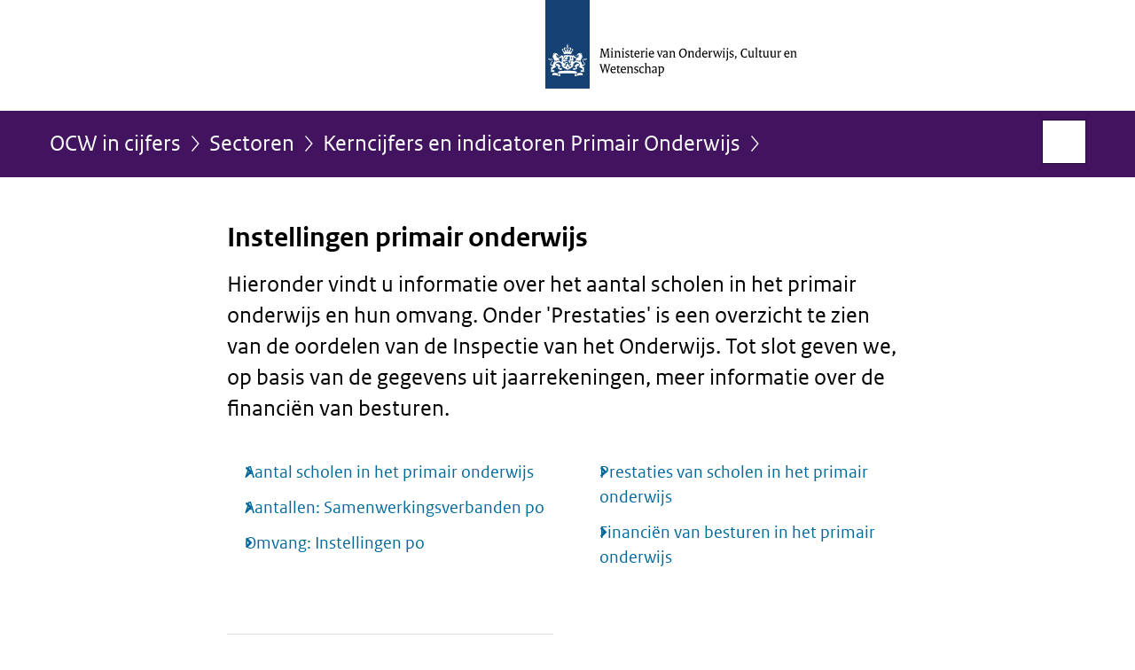

--- FILE ---
content_type: text/html;charset=UTF-8
request_url: https://www.ocwincijfers.nl/sectoren/primair-onderwijs/instellingen
body_size: 3426
content:
<!doctype html>

<html class="no-js" xml:lang="nl-NL" lang="nl-NL">
<!-- Version: 2025.14.1 -->
<head>
  <meta charset="UTF-8"/>
  <meta name="description" content="Cijfers, feiten en vergelijkingen over instellingen in het primair onderwijs"/>
<meta name="DCTERMS.description" content="Cijfers, feiten en vergelijkingen over instellingen in het primair onderwijs"/>
<title>Instellingen primair onderwijs | Kerncijfers en indicatoren Primair Onderwijs | OCW in cijfers</title>
<meta name="DCTERMS.title" content="Instellingen primair onderwijs - Kerncijfers en indicatoren Primair Onderwijs - OCW in cijfers"/>
<meta property="og:title" content="Instellingen primair onderwijs"/>
<meta property="og:description" content="Hieronder vindt u informatie over het aantal scholen in het primair onderwijs en hun omvang. Onder &apos;Prestaties&apos; is een overzicht te zien van de oordelen van de Inspectie van het Onderwijs. Tot slot geven we, op basis van de gegevens uit jaarrekeningen, meer informatie over de financiën van besturen.    "/>
<meta property="og:type" content="website"/>
<meta property="og:url" content="https://www.ocwincijfers.nl/sectoren/primair-onderwijs/instellingen"/>
<link rel="canonical" href="https://www.ocwincijfers.nl/sectoren/primair-onderwijs/instellingen"/>
<meta name="viewport" content="width=device-width, initial-scale=1"/>
<meta name="DCTERMS.language" title="XSD.language" content="nl-NL"/>
      <meta name="DCTERMS.creator" title="RIJKSOVERHEID.Organisatie" content="Logo Ministerie van Onderwijs, Cultuur en Wetenschap"/>
      <meta name="DCTERMS.identifier" title="XSD.anyURI" content="https://www.ocwincijfers.nl/sectoren/primair-onderwijs/instellingen"/>

    <meta name="DCTERMS.available" title="DCTERMS.Period" content="start=2021-07-20;"/>
    <meta name="DCTERMS.modified" title="XSD.dateTime" content="2024-11-27T10:32"/>
    <meta name="DCTERMS.issued" title="XSD.dateTime" content="2021-07-20T11:44"/>
    <meta name="DCTERMS.spatial" title="OVERHEID.Koninkrijksdeel" content="Nederland"/>
        <meta name="DCTERMS.publisher" title="RIJKSOVERHEID.Organisatie" content="Ministerie van Algemene Zaken"/>
    <meta name="DCTERMS.rights" content="CC0 1.0 Universal"/>
    <meta name="DCTERMS.rightsHolder" title="RIJKSOVERHEID.Organisatie" content="Logo Ministerie van Onderwijs, Cultuur en Wetenschap"/>
      <!--<meta name="OVERHEID.authority" title="RIJKSOVERHEID.Organisatie" content="Logo Ministerie van Onderwijs, Cultuur en Wetenschap"/>-->
      <meta name="DCTERMS.type" title="RIJKSOVERHEID.Informatietype" content="webpagina"/>

    <script nonce="MjVhYWFkOWE0MWQzNDlmZmJkMTM5MjM4OWUyNGU2NjQ=">
          window.dataLayer = window.dataLayer || [];
          window.dataLayer.push({
            "page_type": "Webpagina beleid",
            "ftg_type": "Informatiegever",
            "subjects": "",
            "country": "Nederland",
            "issued": "",
            "last_published": "2024-11-27T10:36:17.570+01:00",
            "update": "2021-07-20T11:44:00.000+02:00",
            "publisher": "Ministerie van Algemene Zaken",
            "language": "nl-NL",
            "uuid": "bd9ec3f0-ea78-4aab-90ed-00e928e368a3",
            "search_category": "",
            "search_keyword": "",
            "search_count": ""
          });
        </script>
      <link rel="shortcut icon" href="/binaries/content/assets/ocwincijfersnieuw/iconen/favicon.ico" type="image/x-icon"/>
<link rel="icon" sizes="192x192" href="/binaries/content/assets/ocwincijfersnieuw/iconen/touch-icon.png"/>
<link rel="apple-touch-icon" href="/binaries/content/assets/ocwincijfersnieuw/iconen/apple-touch-icon.png"/>
<link rel="stylesheet" href="/webfiles/1750020065102/presentation/responsive.css" type="text/css" media="all"/>
<link rel="preload" href="/webfiles/1750020065102/presentation/responsive.css" as="style" >

<link rel="stylesheet" href="/webfiles/1750020065102/presentation/themes/paars.css" type="text/css" media="all"/>
    <link rel="preload" href="/binaries/content/gallery/ocwincijfersnieuw/channel-afbeeldingen/logo-ocw.svg" as="image">
<link rel="preload" href="/webfiles/1750020065102/behaviour/core.js" as="script">

</head>

<body id="government" data-scriptpath="/webfiles/1750020065102/behaviour"
      
        class="portalclass"
      data-hartbeattrackingtimer="0" data-cookieinfourl="cookies" data-cookiebody="{sitenaam} gebruikt cookies om het gebruik van de website te analyseren en het gebruiksgemak te verbeteren. Lees meer over" data-cookieurltext="cookies" >

<script nonce="MjVhYWFkOWE0MWQzNDlmZmJkMTM5MjM4OWUyNGU2NjQ=">
          (function(window, document, dataLayerName, id) {
            window[dataLayerName]=window[dataLayerName]||[],window[dataLayerName].push({start:(new Date).getTime(),event:"stg.start"});var scripts=document.getElementsByTagName('script')[0],tags=document.createElement('script');
            function stgCreateCookie(a,b,c){var d="";if(c){var e=new Date;e.setTime(e.getTime()+24*c*60*60*1e3),d="; expires="+e.toUTCString()}document.cookie=a+"="+b+d+"; path=/"}
            var isStgDebug=(window.location.href.match("stg_debug")||document.cookie.match("stg_debug"))&&!window.location.href.match("stg_disable_debug");stgCreateCookie("stg_debug",isStgDebug?1:"",isStgDebug?14:-1);
            var qP=[];dataLayerName!=="dataLayer"&&qP.push("data_layer_name="+dataLayerName),isStgDebug&&qP.push("stg_debug");var qPString=qP.length>0?("?"+qP.join("&")):"";
            tags.async=!0,tags.src="//statistiek.rijksoverheid.nl/containers/"+id+".js"+qPString,scripts.parentNode.insertBefore(tags,scripts);
            !function(a,n,i){a[n]=a[n]||{};for(var c=0;c<i.length;c++)!function(i){a[n][i]=a[n][i]||{},a[n][i].api=a[n][i].api||function(){var a=[].slice.call(arguments,0);"string"==typeof a[0]&&window[dataLayerName].push({event:n+"."+i+":"+a[0],parameters:[].slice.call(arguments,1)})}}(i[c])}(window,"ppms",["tm","cm"]);
          })(window, document, 'dataLayer', 'aa6548be-461a-46cb-b4a5-d212fbd1eda0');
        </script><noscript><iframe src="//statistiek.rijksoverheid.nl/containers/aa6548be-461a-46cb-b4a5-d212fbd1eda0/noscript.html" height="0" width="0" style="display:none;visibility:hidden"></iframe></noscript>
      <div id="mainwrapper">
  <header>

  <div class="skiplinks">
    <a href="#content-wrapper">Ga direct naar inhoud</a>
  </div>

  <a href="/">
          <div class="logo">
  <div class="wrapper">
    <img src="/binaries/content/gallery/ocwincijfersnieuw/channel-afbeeldingen/logo-ocw.svg" data-fallback="/binaries/content/gallery/ocwincijfersnieuw/channel-afbeeldingen/fallback.svg" alt="Logo Ministerie van Onderwijs, Cultuur en Wetenschap - Naar de homepage van ocwincijfers.nl" id="logotype"/>
      </div>
</div>
</a>
      </header>
<div id="navBar">
  <div class="wrapper">
    <nav class="breadCrumbNav" aria-labelledby="breadCrumbNavLabel">
  <span class="assistive" id="breadCrumbNavLabel">U bevindt zich hier:</span>
  <a href="/">OCW in cijfers</a>
      <a href="/sectoren">Sectoren</a>
      <a href="/sectoren/primair-onderwijs">Kerncijfers en indicatoren Primair Onderwijs</a>
      <span class="assistive" aria-current="page">Instellingen po</span>
          </nav>
<div id="searchForm" role="search" class="searchForm" data-search-closed="Open zoekveld" data-search-opened="Start zoeken">
  <form novalidate method="get" action="/zoeken" id="search-form" data-clearcontent="Invoer wissen">
    <label for="search-keyword">Zoeken binnen OCW in cijfers</label>
    <input type="text" id="search-keyword" class="searchInput" name="trefwoord"
      title="Typ hier uw zoektermen" placeholder="Zoeken" />
    <button id="search-submit" class="searchSubmit" name="search-submit" type="submit" 
        title="Start zoeken">
      Zoek</button>
  </form>
</div>
</div>
</div><main id="content-wrapper" tabindex="-1">
  
  <div class="wrapper">
    <div class="article content">
  <h1>
      Instellingen primair onderwijs</h1>
<div class="intro"><p>Hieronder vindt u informatie over het aantal scholen in het primair onderwijs en hun omvang. Onder &#39;Prestaties&#39; is een overzicht te zien van de oordelen van de Inspectie van het Onderwijs. Tot slot geven we, op basis van de gegevens uit jaarrekeningen, meer informatie over de financiën van besturen.    </p></div>
  <nav
      class="wayfinder has-more-than-three-items"
      aria-label="Links naar informatie over verwante onderwerpen"
    >
      <ul class="wayfinder__list">
        <li>
            <a class="wayfinder__item" href="/sectoren/primair-onderwijs/instellingen/aantal-scholen-in-het-primair-onderwijs">Aantal scholen in het primair onderwijs</a>
          </li>
        <li>
            <a class="wayfinder__item" href="/sectoren/primair-onderwijs/instellingen/samenwerkingsverbanden-po">Aantallen: Samenwerkingsverbanden po</a>
          </li>
        <li>
            <a class="wayfinder__item" href="/sectoren/primair-onderwijs/instellingen/omvang-van-scholen-in-het-primair-onderwijs">Omvang: Instellingen po</a>
          </li>
        <li>
            <a class="wayfinder__item" href="/sectoren/primair-onderwijs/instellingen/prestaties-van-scholen-in-het-primair-onderwijs">Prestaties van scholen in het primair onderwijs</a>
          </li>
        <li>
            <a class="wayfinder__item" href="/sectoren/primair-onderwijs/instellingen/financien-van-besturen-in-het-primair-onderwijs">Financiën van besturen in het primair onderwijs</a>
          </li>
        </ul>
    </nav>
  </div>
<div class="fullWidthSection">
  </div><aside>

  <div class="brick linkBlock">
    <h2>Zie ook</h2>

    <ul>
  <!-- stub for overriding -->
<li>
  <a href="/open-data/sectoren/primair-onderwijs">
            Primair onderwijs en open data</a>
        </li>
</ul></div>
</aside><div id="follow-up">
    <div class="block">
      <div class="sharing">
    <h2>Deel deze pagina</h2>
    <ul class="common">
      <li>
          <a href="https://twitter.com/share?url=https%3A%2F%2Fwww.ocwincijfers.nl%2Fsectoren%2Fprimair-onderwijs%2Finstellingen&amp;text=Instellingen+primair+onderwijs%20%23platformsite" class="twitter">
            Deel deze pagina op uw eigen account op X</a>
        </li>
      <li>
          <a href="https://www.facebook.com/sharer.php?u=https%3A%2F%2Fwww.ocwincijfers.nl%2Fsectoren%2Fprimair-onderwijs%2Finstellingen" class="facebook">
            Deel deze pagina op uw eigen account op Facebook</a>
        </li>
      <li>
          <a href="https://www.linkedin.com/shareArticle?mini=true&amp;url=https%3A%2F%2Fwww.ocwincijfers.nl%2Fsectoren%2Fprimair-onderwijs%2Finstellingen&amp;title=Instellingen+primair+onderwijs&amp;source=OCW+in+cijfers&amp;summary=Hieronder+vindt+u+informatie+over+het+aantal+scholen+in+het+primair+onderwijs+en+hun+omvang.+Onder+%27Prestaties%27+is+een+overzicht+te+zien+van+de+oordelen+van+de+Inspectie+van+het+Onderwijs.+Tot+slot+geven+we%2C+op+basis+van+de+gegevens+uit+jaarrekeningen%2C+meer+informatie+over+de+financi%C3%ABn+van+besturen.%C2%A0%C2%A0+%C2%A0" class="linkedin">
            Deel deze pagina op uw eigen account op LinkedIn</a>
        </li>
      </ul>
  </div>
</div>
  </div>
</div>
  
</main>
<footer class="site-footer">
  <div class="wrapper">

    <div class="column">
    <h2>Service</h2>
    <ul>

    <li >
        <a href="/contact">Contact</a>
      </li>
    <li >
        <a href="/sitemap">Sitemap</a>
      </li>
    <li >
        <a href="/archief">Archief</a>
      </li>
    <li >
        <a href="/over-ons">Over ons</a>
      </li>
    </ul>
</div>
<div class="column">
    <h2>Over deze site</h2>
    <ul>

    <li >
        <a href="/copyright">Copyright</a>
      </li>
    <li >
        <a href="/privacy">Privacy</a>
      </li>
    <li >
        <a href="/cookies">Cookies</a>
      </li>
    <li >
        <a href="/toegankelijkheid">Toegankelijkheid</a>
      </li>
    <li >
        <a href="/kwetsbaarheid-melden">Kwetsbaarheid melden</a>
      </li>
    </ul>
</div>
</div>

  </footer>
</div>

<!--[if (gt IE 10)|!(IE)]><!-->
<script src="/webfiles/1750020065102/behaviour/core.js"></script>
<!--<![endif]-->

</body>
</html>


--- FILE ---
content_type: text/css;charset=UTF-8
request_url: https://www.ocwincijfers.nl/webfiles/1750020065102/presentation/themes/paars.css
body_size: 279
content:
#navBar{background-color:#42145f}.breadCrumbNav{color:#fff}.breadCrumbNav a,.breadCrumbNav a:hover,.breadCrumbNav a:visited{color:#fff}.breadCrumbNav a:after,.breadCrumbNav a:hover:after,.breadCrumbNav a:visited:after{color:#fff}.breadCrumbNav span{color:#fff}.mainNav .toggleNav{color:#fff}.mainNav ul li a{color:#fff;border-top:1px solid #fff}.mainNav ul li:last-child a{border-bottom:1px solid #fff}@media(min-width: 768px){.mainNav ul li a{border-top:none}.mainNav ul li:last-child a{border-bottom:none}}.breaking .article{background-color:#42145f}.breaking .article h2,.breaking .article h3,.breaking .article a,.breaking .article p{color:#fff}.editorial-navigation{background-color:#42145f}.editorial-navigation .navItem a{color:#fff}.editorial-navigation .navItem a h3,.editorial-navigation .navItem a span{color:#fff}.editorial-navigation .navItem a:focus{outline-color:#000}.editorial-navigation .navItem a:hover,.editorial-navigation .navItem a:visited{color:#fff}#searchForm .searchSubmit{-webkit-transition:none;transition:none}.topTaskPushNotification{background:#42145f;color:#fff}.topTaskPushNotification a,.topTaskPushNotification h2,.topTaskPushNotification p{color:#fff}.site-footer{background-color:#42145f}.site-footer .payoff span{color:#fff}.site-footer .column h2{color:#fff}.site-footer .column ul a{color:#fff}.site-footer .column ul a:hover,.site-footer .column ul a:focus,.site-footer .column ul a:visited::before{color:#fff}

--- FILE ---
content_type: image/svg+xml;charset=UTF-8
request_url: https://www.ocwincijfers.nl/binaries/content/gallery/ocwincijfersnieuw/channel-afbeeldingen/logo-ocw.svg
body_size: 9612
content:
<?xml version="1.0" encoding="utf-8" standalone="no"?><!-- Generator: Adobe Illustrator 21.1.0, SVG Export Plug-In . SVG Version: 6.00 Build 0)  --><svg xmlns="http://www.w3.org/2000/svg" xmlns:xlink="http://www.w3.org/1999/xlink" height="125px" id="Laag_1" style="enable-background:new 0 0 314 125;" version="1.1" viewBox="0 0 314 125" width="314px" x="0px" xml:space="preserve" y="0px">
<style type="text/css">
	.st0{fill:none;}
	.st1{fill:#154273;}
	.st2{fill:#FFFFFF;}
</style>
<g id="Laag_1_1_">
	<g>
		<rect class="st0" height="125" width="314"/>
		<rect class="st1" height="100" width="50"/>
	</g>
	<path class="st2" d="M25.9,77.36h-0.87v-2.41h0.87V77.36z M29.83,66.72h-0.87v-2.41h0.87V66.72z M13.71,62.56   c-0.07,0-0.52,0-0.52,0.09c0,0.09,0.21,0.05,0.52,0.1c0.7,0.12,0.97,0.47,1.46,0.47c0.44,0,0.9-0.3,0.72-0.94   c-0.03-0.11-0.09-0.08-0.11-0.01c-0.07,0.29-0.42,0.45-0.79,0.45C14.53,62.72,14.44,62.56,13.71,62.56z M8.92,64.97   c0.08,0.11,0.9,1.17-0.36,1.58c-0.06,0.02-0.07,0.07,0.01,0.11c0.93,0.39,1.38-0.33,1.38-0.33C10.42,67.41,9.7,68,9.7,68   c0.1,0.19,0.55,0.52,1.22,0.67c0.26-0.14,0.62-0.4,0.77-0.8c0,0,0.18,0.47,0.02,0.92c1.9,0.17,2.57-1.35,4.04-1.07   c0.04,0.01,0.06-0.02,0.06-0.06c0-0.94-0.57-2.65-2.39-3c-1.81-0.35-1.32-1.09-1.32-1.09c0.76-0.03,1.2,0.3,1.2,0.3   c0.14-0.23-0.06-0.47-0.06-0.47c0.07-0.09,0.11-0.4,0.11-0.4c-0.86,0-1.08-0.19-1.08-0.19c-0.13-0.51,0.22-1.23,1.5-0.46   c0.32-0.28,0.29-0.72,0.29-0.72c0.1-0.05,0.16-0.2,0.16-0.26c0-0.21-1.02-0.78-1.28-0.85c-0.06-0.31-0.46-0.75-1.66-0.59   c-0.57,0.07-0.98-0.08-0.79-0.41c0.03-0.06-0.07-0.07-0.12-0.01c-0.13,0.13-0.31,0.5,0.18,0.75c0.55,0.28,0.58,0.83,0.59,0.91   c0.01,0.12-0.13,0.13-0.16,0.01c-0.25-0.93-1.53-1.13-2.28-0.64c0.04,0.5,0.58,0.83,0.87,0.83c0.17,0,0.4-0.17,0.4-0.4   c0-0.11,0.06-0.1,0.09-0.01c0.12,0.33-0.37,1.02-1.09,0.6c-0.74,0.74-0.44,1.66-0.37,1.99c0.13,0.6-0.16,1.19-0.71,0.92   c-0.03-0.01-0.06-0.02-0.06,0.04C7.84,64.87,8.33,65.3,8.92,64.97z M13,61.24c-0.35,0.39-0.91,0.3-1.05-0.34   C12.67,60.86,12.97,60.93,13,61.24z M35.07,62.72c-0.37,0-0.72-0.16-0.79-0.45c-0.02-0.07-0.08-0.1-0.11,0.01   c-0.18,0.64,0.28,0.94,0.72,0.94c0.49,0,0.76-0.35,1.46-0.47c0.31-0.05,0.52,0,0.52-0.1c0-0.09-0.45-0.09-0.52-0.09   C35.63,62.56,35.53,62.72,35.07,62.72z M42.23,64.49c0-0.06-0.03-0.05-0.06-0.04c-0.55,0.27-0.84-0.31-0.71-0.92   c0.07-0.34,0.37-1.25-0.37-1.99c-0.73,0.42-1.22-0.27-1.09-0.6c0.03-0.09,0.09-0.1,0.09,0.01c0,0.23,0.23,0.4,0.4,0.4   c0.29,0,0.83-0.33,0.87-0.83c-0.75-0.49-2.03-0.29-2.28,0.64c-0.03,0.12-0.17,0.11-0.16-0.01c0-0.08,0.04-0.63,0.59-0.91   c0.5-0.25,0.32-0.62,0.18-0.75c-0.05-0.05-0.16-0.04-0.12,0.01c0.19,0.33-0.22,0.48-0.78,0.41c-1.2-0.16-1.59,0.29-1.66,0.59   c-0.26,0.07-1.28,0.64-1.28,0.85c0,0.06,0.06,0.22,0.16,0.26c0,0-0.02,0.43,0.29,0.72c1.27-0.77,1.63-0.05,1.5,0.46   c0,0-0.23,0.18-1.09,0.19c0,0,0.04,0.31,0.11,0.4c0,0-0.2,0.25-0.06,0.47c0,0,0.44-0.33,1.2-0.3c0,0,0.49,0.74-1.32,1.09   c-1.81,0.35-2.39,2.06-2.39,3c0,0.05,0.02,0.07,0.06,0.06c1.47-0.27,2.14,1.25,4.04,1.07c-0.17-0.45,0.02-0.92,0.02-0.92   c0.15,0.4,0.51,0.67,0.77,0.8c0.68-0.15,1.12-0.47,1.22-0.67c0,0-0.72-0.59-0.25-1.67c0,0,0.45,0.72,1.38,0.33   c0.08-0.04,0.06-0.09,0.01-0.11c-1.26-0.41-0.44-1.47-0.36-1.58C41.73,65.3,42.23,64.87,42.23,64.49z M38.11,60.9   c-0.14,0.64-0.7,0.73-1.05,0.34C37.09,60.93,37.4,60.86,38.11,60.9z M24.7,50.21c0,0.16,0.07,0.3,0.12,0.38   c0.11,0.16,0.09,0.25,0.04,0.3c-0.05,0.05-0.14,0.07-0.3-0.04c-0.08-0.06-0.22-0.12-0.38-0.12c-0.27,0-0.41,0.18-0.41,0.33   c0,0.15,0.14,0.33,0.41,0.33c0.16,0,0.3-0.07,0.38-0.12c0.16-0.11,0.25-0.09,0.3-0.04c0.05,0.05-0.02,0.6-0.09,1.04   c-0.45,0.1-0.67,0.46-0.67,0.67c0,0.55,0.58,0.86,0.93,1.05c0.34-0.18,0.93-0.5,0.93-1.05c0-0.21-0.22-0.58-0.67-0.67   c-0.06-0.43-0.14-0.99-0.09-1.04c0.05-0.05,0.14-0.07,0.3,0.04c0.08,0.06,0.22,0.12,0.38,0.12c0.27,0,0.41-0.18,0.41-0.33   c0-0.15-0.14-0.33-0.41-0.33c-0.16,0-0.3,0.07-0.38,0.12c-0.16,0.11-0.25,0.09-0.3,0.04c-0.05-0.05-0.07-0.14,0.04-0.3   c0.06-0.08,0.12-0.22,0.12-0.38c0-0.27-0.18-0.41-0.33-0.41C24.88,49.8,24.7,49.94,24.7,50.21z M25.03,54.27   c-0.37,0-0.67,0.3-0.67,0.67c0,0.37,0.3,0.67,0.67,0.67c0.37,0,0.67-0.3,0.67-0.67C25.7,54.57,25.4,54.27,25.03,54.27z    M25.03,60.68c2.67,0,4.17,0.51,4.17,0.51c0.01-1.35,0.01-2.1,0.78-1.99c-0.42-1.13,1.4-1.58,1.4-3.05c0-0.97-0.69-1.08-0.89-1.08   c-0.6,0-0.51,0.39-1.02,0.39c-0.06,0-0.13-0.02-0.13,0.03c0,0.17,0.14,0.46,0.38,0.46c0.32,0,0.32-0.32,0.56-0.32   c0.1,0,0.25,0.08,0.25,0.41c0,0.63-0.41,1.32-0.9,1.86c-0.11-0.15-0.26-0.25-0.45-0.25c-0.29,0-0.54,0.3-0.54,0.67   c0,0.14,0.02,0.24,0.07,0.35c-0.16,0.09-0.31,0.14-0.41,0.14c-0.22,0-0.55-0.09-0.55-0.57c0-1.07,1.43-2.01,1.43-3.37   c0-0.65-0.43-1.29-1.34-1.29c-0.97,0-0.79,0.88-1.63,0.88c-0.04,0-0.07,0.01-0.07,0.05c0,0.06,0.15,0.55,0.58,0.55   c0.46,0,0.59-0.8,1.01-0.8c0.15,0,0.38,0.09,0.38,0.63c0,0.42-0.21,1.11-0.51,1.76c-0.11-0.11-0.26-0.19-0.42-0.19   c-0.36,0-0.62,0.35-0.62,0.76c0,0.26,0.1,0.52,0.28,0.68c-0.21,0.27-0.43,0.49-0.72,0.49c-0.58,0-0.83-0.33-0.83-0.69   c0-0.39,0.71-0.53,0.71-1.13c0-0.41-0.27-0.64-0.52-0.64c-0.28,0-0.42,0.18-0.45,0.18c-0.03,0-0.17-0.18-0.45-0.18   c-0.26,0-0.52,0.23-0.52,0.64c0,0.6,0.71,0.75,0.71,1.13c0,0.36-0.26,0.69-0.83,0.69c-0.29,0-0.51-0.22-0.72-0.49   c0.18-0.17,0.28-0.42,0.28-0.68c0-0.42-0.26-0.76-0.62-0.76c-0.17,0-0.31,0.08-0.42,0.19c-0.3-0.66-0.51-1.34-0.51-1.76   c0-0.54,0.23-0.63,0.38-0.63c0.41,0,0.54,0.8,1.01,0.8c0.43,0,0.58-0.49,0.58-0.55c0-0.03-0.03-0.05-0.07-0.05   c-0.84,0-0.66-0.88-1.63-0.88c-0.9,0-1.34,0.64-1.34,1.29c0,1.36,1.43,2.3,1.43,3.37c0,0.48-0.33,0.57-0.55,0.57   c-0.11,0-0.25-0.05-0.41-0.14c0.05-0.12,0.07-0.21,0.07-0.35c0-0.37-0.25-0.67-0.54-0.67c-0.18,0-0.33,0.1-0.44,0.25   c-0.49-0.54-0.9-1.23-0.9-1.86c0-0.32,0.15-0.41,0.25-0.41c0.23,0,0.24,0.32,0.56,0.32c0.24,0,0.38-0.29,0.38-0.46   c0-0.05-0.07-0.03-0.13-0.03c-0.51,0-0.42-0.39-1.02-0.39c-0.2,0-0.89,0.11-0.89,1.08c0,1.48,1.82,1.92,1.4,3.05   c0.77-0.11,0.76,0.64,0.78,1.99C20.86,61.19,22.36,60.68,25.03,60.68z M20.14,62.67c-0.73,0.16-1.25,0.31-1.48,0.38   c0.01-0.32,0.13-0.62,0.42-0.68c0.04-0.01,0.05-0.06,0.01-0.08c-0.65-0.43-0.99,0.39-1,0.42c-0.23-0.02-0.58,0.05-0.58,0.36   c0,0.93-2.12,1.44-2.61,1.52c0.87,0.33,1.23,1.43,1.23,1.43c0.63-0.63,1.36-1.18,1.53-1.18c0.17,0,0.23,0.21,0.24,0.33   c0,0.04,0.04,0.05,0.07,0.02c0.33-0.49,0.17-0.6,0.14-0.75c-0.02-0.11,0.01-0.54,0.49-0.49v6.19l-0.25,0.05   c-0.11,0.02-1.02-0.75-2.05-1.47c-1.04-0.72-1.59-0.29-2.77,0.35c-1.55,0.84-3.11,0.08-3.11,0.08c-1.33,0.95-1.79,3.71-1.79,3.71   c-0.27,0.11-0.71,0.23-1.12,0.23c-1.02,0-1.2-0.62-1.2-0.98c0-1.57,1.97-2.24,1.97-3.79c0-0.38-0.17-1.9-2.06-1.9   c-0.24,0-1.68,0-1.69,0c-0.71,0-0.88-0.51-0.98-0.7c-0.04-0.08-0.11-0.03-0.08,0.03c0.05,0.13-0.08,0.33-0.08,0.72   c0,0.63,0.37,1.01,1.06,1.01c0.31,0,0.61-0.09,0.7-0.15c0.06-0.04,0.1,0.02,0.07,0.06c-0.3,0.35-0.32,1.01-0.2,1.16   c0.03,0.04,0.07,0.03,0.07,0c0.17-0.66,0.79-1.29,1.63-1.29c1.03,0,1.02,0.87,1.02,1.08c0,1.26-2.21,2.18-2.21,3.92   c0,1.76,1.86,2.13,2.93,1.86c-0.06,1.76-2.08,2.36-2.14,1.1c0-0.06-0.05-0.07-0.08,0.01c-0.25,0.62-0.15,1.17,0.63,1.34   c0.05,0.01,0.03,0.04-0.02,0.08c-0.78,0.49-0.36,2.43-0.32,3c0.06,0.82-0.76,0.72-0.83,0.7c-0.03-0.01-0.07,0-0.01,0.07   c0.58,0.71,1.3,0.06,1.3,0.06c0.54,0.17,0.21,0.63-0.16,0.87c-0.06,0.04-0.05,0.08,0.01,0.08c0.08,0.01,0.92,0.08,1.07-0.59   c0.37,0.44,0.92,0.28,1.03,0.22c0.16-0.08,0.95-0.37,1.02,0.51c0,0.06,0.04,0.02,0.07-0.01c0.59-0.75-0.04-1.21-0.4-1.26   c0.03-0.04,0.5-0.44,0.93,0.11c0.03,0.04,0.06,0.05,0.06-0.03c0.05-0.95-0.72-1.03-1.22-0.62c-0.02-0.1-0.19-0.63,0.56-0.61   c0.02,0,0.05-0.03,0.02-0.06c-0.58-0.62-1.06-0.06-1.18,0.08c-0.26,0.31-0.91,0.18-0.97,0.18c0.2-3.29,3.1-2.12,3.5-3.72   c0.02-0.08,0.06-0.05,0.06-0.02c0.11,0.39,1.09,0.44,1.27-0.32c0.01-0.05,0-0.08-0.03-0.05c-0.84,0.84-2.73-1.78-0.15-3.91   c2.2-1.81,4.17-0.8,4.92-0.21c0.04,0.26-0.12,0.35-0.22,0.38c-0.04,0.01-0.05,0.04,0.01,0.07c0.21,0.08,0.5,0.05,0.64-0.14   c0.47,0.33,0.07,0.75-0.12,0.86c-0.05,0.03-0.03,0.06,0.01,0.07c0.43,0.08,0.79-0.36,0.81-0.62l0.07,0.04v1.87   c0,2.66,3.07,3.03,6.44,5.28c3.37-2.26,6.43-2.62,6.43-5.28v-1.87l0.07-0.04c0.02,0.25,0.37,0.7,0.81,0.62   c0.04-0.01,0.06-0.04,0.01-0.07c-0.19-0.12-0.6-0.53-0.12-0.86c0.14,0.2,0.43,0.22,0.64,0.14c0.06-0.02,0.05-0.06,0.01-0.07   c-0.1-0.03-0.26-0.12-0.22-0.38c0.75-0.6,2.72-1.61,4.92,0.21c2.58,2.13,0.69,4.74-0.15,3.91c-0.04-0.04-0.04,0-0.03,0.05   c0.18,0.77,1.16,0.71,1.27,0.32c0.01-0.03,0.05-0.06,0.06,0.02c0.4,1.6,3.29,0.43,3.5,3.72c-0.06,0.01-0.71,0.13-0.97-0.18   c-0.11-0.13-0.59-0.7-1.18-0.08c-0.04,0.04,0,0.06,0.02,0.06c0.75-0.02,0.59,0.51,0.56,0.61c-0.5-0.41-1.27-0.33-1.22,0.62   c0,0.07,0.03,0.07,0.06,0.03c0.43-0.55,0.9-0.15,0.93-0.11c-0.35,0.05-0.99,0.51-0.4,1.26c0.03,0.03,0.06,0.07,0.07,0.01   c0.08-0.88,0.86-0.6,1.02-0.51c0.11,0.06,0.66,0.22,1.03-0.22c0.15,0.67,0.99,0.6,1.07,0.59c0.06,0,0.06-0.04,0.01-0.08   c-0.36-0.24-0.7-0.7-0.16-0.87c0,0,0.72,0.65,1.3-0.06c0.05-0.06,0.02-0.08-0.01-0.07c-0.07,0.02-0.89,0.12-0.83-0.7   c0.04-0.57,0.46-2.51-0.32-3c-0.05-0.03-0.07-0.06-0.02-0.08c0.78-0.17,0.88-0.72,0.63-1.34c-0.03-0.08-0.08-0.06-0.08-0.01   c-0.06,1.26-2.07,0.66-2.14-1.1c1.08,0.28,2.93-0.1,2.93-1.86c0-1.73-2.21-2.66-2.21-3.92c0-0.21-0.01-1.08,1.02-1.08   c0.84,0,1.46,0.63,1.63,1.29c0.01,0.03,0.04,0.04,0.07,0c0.12-0.16,0.1-0.81-0.2-1.16c-0.03-0.03,0-0.1,0.07-0.06   c0.09,0.06,0.39,0.15,0.7,0.15c0.69,0,1.06-0.38,1.06-1.01c0-0.39-0.14-0.59-0.08-0.72c0.03-0.06-0.05-0.1-0.08-0.03   c-0.1,0.2-0.28,0.7-0.98,0.7c-0.01,0-1.45,0-1.69,0c-1.89,0-2.06,1.53-2.06,1.9c0,1.55,1.97,2.22,1.97,3.79   c0,0.37-0.19,0.98-1.2,0.98c-0.42,0-0.86-0.12-1.12-0.23c0,0-0.45-2.75-1.79-3.71c0,0-1.56,0.76-3.11-0.08   c-1.18-0.64-1.74-1.07-2.78-0.35c-1.04,0.72-1.94,1.49-2.05,1.47l-0.25-0.05v-6.19c0.48-0.05,0.51,0.38,0.49,0.49   c-0.03,0.14-0.18,0.26,0.14,0.75c0.03,0.04,0.06,0.02,0.07-0.02c0.01-0.12,0.08-0.33,0.24-0.33c0.16,0,0.9,0.55,1.53,1.18   c0,0,0.36-1.09,1.23-1.43c-0.49-0.08-2.61-0.59-2.61-1.52c0-0.31-0.35-0.38-0.58-0.36c-0.01-0.03-0.36-0.85-1-0.42   c-0.03,0.02-0.03,0.07,0.01,0.08c0.29,0.07,0.41,0.36,0.42,0.68c-0.62-0.19-3.25-0.93-6.37-0.93c-1.52,0-2.91,0.18-4.02,0.38v2.14   h-0.87V62.67L20.14,62.67 M14.38,84.65C14.15,84.56,14,84.41,14,84.1v-1.33c-0.38-0.13-1.42-0.53-3.51-0.53   c-1.73,0-2.27,0.39-2.3,0.53L7.73,85.3c0,0,0.7-0.64,3.21-0.48c3.02,0.19,6.15,1.98,6.15,0.07v-1.12   C14.73,83.78,14.38,84.54,14.38,84.65z M32.97,83.78v1.12c0,1.9,3.13,0.12,6.15-0.07c2.51-0.16,3.21,0.48,3.21,0.48l-0.46-2.54   c-0.02-0.14-0.57-0.53-2.3-0.53c-2.08,0-3.12,0.4-3.51,0.53v1.33c0,0.3-0.15,0.45-0.38,0.55C35.69,84.54,35.34,83.78,32.97,83.78z    M25.03,82.63c4.87,0,9.81,0.25,10.45,0.99c0.05,0.06,0.07,0,0.07-0.05l0-2.58c0-0.75-5.1-1.19-10.53-1.19   c-5.43,0-10.53,0.44-10.53,1.19l0,2.58c0,0.04,0.02,0.1,0.07,0.05C15.23,82.89,20.17,82.63,25.03,82.63z M20.69,70.47l-0.49-0.13   l-0.04,0.06l-0.57-0.25c0,0,0.42,0,0.51,0c0.05,0,0.05-0.03,0.03-0.05c-0.23-0.23-0.44-0.43-0.44-0.43s0.23,0.09,0.56,0.21   c0.04,0.01,0.05-0.01,0.03-0.04c-0.16-0.23-0.38-0.55-0.38-0.55s0.46,0.31,0.55,0.37c0.03,0.02,0.05,0,0.04-0.03   c-0.12-0.3-0.26-0.65-0.26-0.65l0.5,0.48c0.02,0.02,0.05,0.01,0.04-0.02c-0.05-0.23-0.14-0.65-0.14-0.65l0.37,0.54   c0.02,0.03,0.05,0.02,0.05-0.01c0-0.11,0.01-0.59,0.01-0.59s0.16,0.36,0.23,0.54c0.02,0.04,0.04,0.04,0.06-0.01   c0.02-0.06,0.19-0.46,0.19-0.46l0.02,0.62l-0.08,0.02l-0.1,0.74c0.73-0.17,1.65-1.43,2.35-1.43c0.84,0,1.14,0.98,2.68,0.48   c0.39,0.58,0.53,1.08,0.68,1.77c0.6,0.56,1.43,0.37,1.43-0.22c0-0.8-0.87-0.95-0.87-1.79c0-0.37,0.26-0.91,0.97-0.91   c0.38,0,0.93,0.16,1.25,0.16c0.38,0,0.46-0.27,0.5-0.39c0.03-0.08,0.14-0.06,0.13,0.01c-0.01,0.08,0.04,0.19,0.04,0.37   c0,0.53-0.77,0.6-0.86,0.53c-0.04-0.03-0.07,0.01-0.04,0.04c0.12,0.09,0.09,0.41-0.05,0.61c-0.02,0.02-0.04,0.02-0.04,0   c-0.08-0.38-0.53-0.85-0.92-0.85c-0.14,0-0.43,0.08-0.43,0.42c0,0.47,0.95,0.91,0.95,1.89c0,1.02-1.01,1.27-2.03,1.01   c0.03,0.97,1.48,1.54,1.51,0.85c0-0.05,0.03-0.02,0.04,0c0.21,0.3,0.12,0.52-0.16,0.64c0.25,0.11,0.3,0.62,0.37,0.93   c0.11,0.46,0.59,0.2,0.62,0.19c0.03-0.02,0.04,0,0.02,0.03c-0.18,0.47-0.67,0.29-0.67,0.29c-0.25,0.18,0.05,0.34,0.28,0.41   c0.03,0.01,0.03,0.03,0.01,0.05c-0.17,0.06-0.53,0.18-0.71-0.13c-0.13,0.32-0.4,0.31-0.5,0.31c-0.19,0-0.31,0.19-0.27,0.45   c0,0.02-0.01,0.03-0.03,0.02c-0.44-0.29-0.19-0.64-0.01-0.73c-0.03-0.02-0.34-0.15-0.47,0.21c-0.01,0.03-0.03,0.03-0.04,0   c-0.19-0.52,0.23-0.67,0.53-0.54c-0.02-0.07-0.18-0.33-0.58-0.24c-0.02,0.01-0.03,0-0.02-0.03c0.07-0.16,0.26-0.39,0.63-0.16   c0.19,0.12,0.51-0.05,0.54-0.07c-0.65-1.29-1.9-0.21-2.19-1.22c-0.01-0.02-0.03-0.04-0.05,0.02c-0.07,0.21-0.62,0.23-0.72-0.19   c-0.01-0.03,0-0.04,0.03-0.02c0.08,0.08,0.25,0.15,0.48-0.17c0.15-0.22,0.17-0.51,0.17-0.7c0-0.78-0.78-2.1-2-2.1   c-0.77,0-1.6,0.3-2.22,0.75l0.57,0.13c-0.05,0.58-0.61,0.92-1.12,0.77l0.09-0.66c-0.09,0.03-0.31,0.11-0.43,0.28   c-0.01,0.01-0.03,0.01-0.03-0.01c-0.1-0.38,0.21-0.57,0.3-0.61c0.01-0.01,0.01-0.01-0.01-0.01c-0.28-0.01-0.43,0.19-0.48,0.26   c-0.01,0.01-0.02,0.01-0.02,0C20.61,70.8,20.56,70.61,20.69,70.47z M22.4,74.95c-0.22,0.27-0.41,0.01-0.7,0.01   c-0.27,0-0.32,0.23-0.32,0.32c0,0.02-0.01,0.02-0.02,0.01c-0.31-0.42,0.04-0.65,0.24-0.68c-0.03-0.03-0.33-0.23-0.52,0.05   c-0.01,0.02-0.03,0.01-0.03-0.01c-0.01-0.52,0.4-0.56,0.68-0.33c0.05-0.2-0.08-0.33-0.3-0.34c-0.03,0-0.03-0.02-0.02-0.03   c0.09-0.1,0.18-0.14,0.27-0.14c0.29,0,0.33,0.37,0.52,0.37c0.28,0,0.69-0.38,0.72-0.42c-0.01-0.02-0.28-0.76-0.23-1.2   c0-0.02-0.01-0.02-0.02-0.01c-0.14,0.08-0.48,0.07-0.48-0.35c0-0.03,0.01-0.04,0.03-0.01c0.15,0.21,0.4-0.03,0.52-0.17   c0.13-0.15,0.85-1.19,1.8-1.19c0.21,0,0.48,0.12,0.7,0.27c-0.33,0.4,0,0.78,0.24,0.73c0.03-0.01,0.03,0.02,0.01,0.03   c-1.26,0.47-1.82,0.66-1.82,1.72c0,0.55,0.19,0.86,0.51,0.78c0.02-0.01,0.03,0,0.01,0.02c-0.12,0.14-0.25,0.19-0.36,0.19   c-0.26,0-0.31-0.14-0.45-0.14c-0.14,0-0.61,0.28-0.61,0.51c0,0.09,0.06,0.21,0.22,0.31c0.01,0.01,0,0.02,0,0.02   C22.85,75.27,22.48,75.3,22.4,74.95z M25.71,64.7c-0.39-0.02-0.65,0.06-0.63,0.19C25.27,65.09,25.52,65.07,25.71,64.7z    M24.26,65.67c0.28-0.07,0.58-0.04,0.62-0.03c0.04,0.01,0.04,0.08-0.01,0.09c-0.58,0.07-0.61,0.34-0.98,0.34   c-0.24,0-0.51-0.25-0.41-0.61c0.01-0.05,0.05-0.05,0.06,0C23.58,65.62,23.81,65.79,24.26,65.67z M16.73,78.53   c0.38,0.49,0.75,0.03,1.26,0.03c0.25,0,0.55,0.08,0.6,0.58c0,0.03,0.02,0.03,0.05,0c0.55-0.75-0.08-1.17-0.44-1.23   c0.08-0.07,0.61-0.4,0.96,0.09c0.02,0.03,0.06,0.02,0.06-0.02c0-0.95-0.71-1.02-1.23-0.61c-0.1-0.37,0.18-0.61,0.54-0.61   c0.04,0,0.06-0.03,0.04-0.05c-0.64-0.68-1.11,0.18-1.22,0.31c-0.25,0.34-1.16-0.3-1.53-0.68c0,0,0.8-0.84,0.8-1.61   c0-0.05-0.01-0.11-0.01-0.14c0-0.02,0.01-0.03,0.03-0.02c0.08,0.05,0.19,0.08,0.3,0.08c0.18,0,0.53-0.06,0.53-0.71   c0-0.05-0.02-0.05-0.04-0.02c-0.1,0.14-0.2,0.17-0.28,0.17c-0.65,0-2-2.16-3.6-2.16c-0.42,0-1.21,0.3-1.6,0.73   c0.19,0.11,0.23,0.35,0.21,0.52c-0.03,0.27-0.25,0.41-0.47,0.47c-0.04,0.01-0.04,0.04,0,0.06c0.81,0.31,2.27,0.86,2.61,1.15   c0.39,0.34,0.32,0.98,0.09,1.87c-0.22,0.85-0.69,0.74-0.87,0.71c-0.03,0-0.03,0.01-0.02,0.03c0.21,0.26,0.46,0.35,0.68,0.35   c0.42,0,0.58-0.26,0.79-0.26c0.36,0,1.13,0.52,1.13,0.92c0,0.22-0.17,0.43-0.4,0.57c-0.01,0.01-0.01,0.03,0.01,0.03   C15.88,79.11,16.59,79.17,16.73,78.53z M34.36,79.08c0.02,0,0.03-0.02,0.01-0.03c-0.22-0.15-0.4-0.35-0.4-0.57   c0-0.4,0.76-0.92,1.13-0.92c0.22,0,0.37,0.26,0.79,0.26c0.22,0,0.47-0.09,0.68-0.35c0.02-0.02,0.01-0.04-0.02-0.03   c-0.17,0.03-0.65,0.14-0.87-0.71c-0.23-0.89-0.31-1.53,0.09-1.87c0.33-0.29,1.8-0.84,2.61-1.15c0.04-0.02,0.04-0.05,0-0.06   c-0.22-0.06-0.44-0.2-0.47-0.47c-0.02-0.17,0.02-0.4,0.21-0.52c-0.4-0.43-1.19-0.73-1.61-0.73c-1.6,0-2.95,2.16-3.6,2.16   c-0.08,0-0.19-0.03-0.28-0.17c-0.02-0.03-0.04-0.03-0.04,0.02c0,0.65,0.35,0.71,0.53,0.71c0.1,0,0.22-0.03,0.3-0.08   c0.02-0.01,0.03,0,0.03,0.02c0,0.03-0.01,0.09-0.01,0.14c0,0.77,0.8,1.61,0.8,1.61c-0.36,0.38-1.27,1.01-1.53,0.68   c-0.11-0.14-0.58-0.99-1.22-0.31c-0.02,0.03-0.01,0.05,0.04,0.05c0.36,0,0.64,0.24,0.54,0.61c-0.52-0.41-1.23-0.34-1.23,0.61   c0,0.04,0.04,0.05,0.06,0.02c0.34-0.49,0.88-0.16,0.95-0.09c-0.36,0.05-0.98,0.48-0.44,1.23c0.02,0.03,0.04,0.03,0.05,0   c0.06-0.49,0.36-0.58,0.6-0.58c0.5,0,0.87,0.46,1.26-0.03C33.48,79.17,34.19,79.11,34.36,79.08z M21.45,66.61   c-0.05,0.07-0.22,0-0.28-0.03c-0.01-0.01-0.02,0-0.01,0.01c0.04,0.09,0.2,0.36,0.44,0.36c0.11,0,0.27-0.06,0.31-0.14   c0,0,0.94,0.31,1.4,0.43c-0.18,0.24-0.29,0.53-0.32,0.84c-0.37-0.23-1.87-1.03-1.87-1.03l-0.46,0.64c-0.08,0.1-0.45-0.17-0.37-0.27   l0.35-0.49c-0.12-0.12-0.4-0.05-0.48-0.02c-0.01,0-0.02,0-0.01-0.02c0.05-0.1,0.22-0.39,0.66-0.26c0-0.27-0.4-0.18-0.51-0.15   c-0.01,0-0.02,0-0.01-0.01c0.11-0.12,0.44-0.38,0.8-0.16l0.16-0.22l-0.32-0.34l0.2-0.28l0.23,0.3l1.73-2.37   c0.04-0.06,0.39-0.16,0.51-0.19c0.01,0.13,0.03,0.49-0.01,0.55l-1.7,2.39l0.36,0.12l-0.2,0.28l-0.42-0.2L21.45,66.61z M27.52,66.22   c0,0.22,0.13,0.54,0.42,0.44c0.01-0.01,0.03,0,0.02,0.01c-0.04,0.24-0.48,0.46-0.67,0.18c-0.18,0.37-0.13,0.72,0.24,0.92   c0.02,0.01,0.02,0.04,0,0.06c-0.23,0.16-0.58,0.13-0.74-0.19c-0.31,0.23-0.27,0.73-0.08,0.9c0,0-0.86,0.51-1.64,0.15   c-0.52-0.25-0.94-0.57-1.61-0.51c0.09-0.94,0.56-1.18,1.42-1.32c0.69-0.11,0.77-0.43,0.68-0.67c-0.23-0.06-0.66,0.15-0.66,0.15   c-0.08-0.13,0.03-0.26,0.03-0.26c-0.04-0.05-0.06-0.22-0.06-0.22c0.48,0,0.57-0.11,0.57-0.11c0.09-0.5-0.42-0.55-0.81-0.28   c-0.18-0.16-0.15-0.37-0.15-0.37c-0.05-0.03-0.09-0.11-0.09-0.15c0-0.12,0.57-0.44,0.72-0.48c0.04-0.17,0.24-0.4,0.85-0.34   c0.07-0.16-0.05-0.75-0.12-0.9c-0.02-0.05,0.01-0.07,0.06-0.04c0.21,0.13,0.42,0.63,0.57,0.64c0,0,0.68-0.36,0.71-0.34   c0.03,0.02,0.13,0.78,0.13,0.78c0.09,0.11,0.62,0,0.85,0.1c0.06,0.03,0.06,0.07,0,0.08c-0.17,0.03-0.72,0.27-0.81,0.42   C27.67,65.34,27.52,66.03,27.52,66.22z"/>
</g>
<g id="Isolatiemodus">
	<g>
		<path d="M61.43,64.48c0.57-0.17,0.87-0.45,0.91-0.92l0.68-7.92l-0.9-0.26v-0.45c0.7-0.09,1.55-0.11,2.11-0.11h0.56l2.43,7.52h0.02    l2.36-7.52h0.67c0.56,0,1.26,0.02,1.88,0.11v0.45l-0.96,0.23l0.68,8.53l0.9,0.17v0.34c-0.37,0.17-0.9,0.26-1.5,0.26    c-0.71,0-1.16-0.03-1.71-0.16v-0.29c0.65-0.16,0.95-0.54,0.92-1.18l-0.39-7.04h-0.03l-2.76,8.6l-0.6,0.08l-2.79-8.67l-0.02,0.02    l-0.48,7.77l1.01,0.26v0.34c-0.67,0.2-1.04,0.26-1.78,0.26c-0.36,0-0.81-0.06-1.19-0.16V64.48z"/>
		<path d="M73.76,64.5c0.42-0.15,0.82-0.46,0.82-0.84v-5.24L73.59,58v-0.33c0.7-0.2,1.41-0.29,1.84-0.29h0.5l-0.08,0.84v5.89    l0.87,0.23v0.29c-0.53,0.19-1.01,0.26-1.8,0.26c-0.36,0-0.81-0.03-1.16-0.14V64.5z M74.42,55.07c0-0.48,0.34-0.91,0.88-0.91    c0.43,0,0.81,0.33,0.81,0.84c0,0.54-0.37,0.96-0.87,0.96C74.77,55.95,74.42,55.58,74.42,55.07z"/>
		<path d="M77.83,64.5c0.4-0.15,0.82-0.46,0.82-0.84v-5.24L77.64,58v-0.34c0.71-0.2,1.41-0.28,1.86-0.28h0.37v0.84    c0.53-0.53,1.39-0.87,2.29-0.87c1.29,0,2.17,0.82,2.17,2.42v4.34l0.81,0.23v0.29c-0.42,0.17-0.96,0.26-1.63,0.26    c-0.33,0-0.7-0.03-1.01-0.14V64.5c0.39-0.17,0.56-0.46,0.56-1.02v-2.96c0-1.52-0.64-2.09-1.55-2.09c-0.64,0-1.25,0.22-1.6,0.48    v5.21l0.87,0.23v0.29c-0.53,0.19-1.02,0.26-1.8,0.26c-0.37,0-0.81-0.03-1.16-0.14V64.5z"/>
		<path d="M86.2,64.5c0.42-0.15,0.82-0.46,0.82-0.84v-5.24L86.03,58v-0.33c0.7-0.2,1.41-0.29,1.84-0.29h0.5l-0.08,0.84v5.89    l0.87,0.23v0.29c-0.53,0.19-1.01,0.26-1.8,0.26c-0.36,0-0.81-0.03-1.16-0.14V64.5z M86.85,55.07c0-0.48,0.34-0.91,0.88-0.91    c0.43,0,0.81,0.33,0.81,0.84c0,0.54-0.37,0.96-0.87,0.96C87.2,55.95,86.85,55.58,86.85,55.07z"/>
		<path d="M90.16,63.08c0.7,0.65,1.36,0.98,2.19,0.98c0.87,0,1.32-0.42,1.32-0.96c0-0.54-0.31-0.88-1.33-1.32l-0.77-0.33    c-0.9-0.39-1.4-1.04-1.4-1.92c0-1.22,1.08-2.28,2.7-2.28c1.24,0,1.74,0.37,1.74,0.96c0,0.23-0.03,0.43-0.08,0.65    c-0.5-0.34-1.18-0.59-1.77-0.59c-0.99,0-1.46,0.43-1.46,0.96c0,0.56,0.28,0.87,1.21,1.22l0.84,0.33c1.12,0.43,1.54,1.01,1.54,1.92    c0,1.19-1.15,2.28-2.88,2.28c-1.36,0-1.97-0.43-1.97-1.27C90.02,63.5,90.07,63.25,90.16,63.08z"/>
		<path d="M96.5,60.53l0.05-2.06H95.7v-0.51l1.67-1.66l0.51-0.06l-0.06,1.4h2.05l-0.11,0.84h-1.98l-0.03,1.95    c-0.02,0.65-0.02,1.24-0.02,1.81c0,1.26,0.37,1.69,0.95,1.69c0.45,0,0.84-0.16,1.15-0.4l0.16,0.06c-0.06,0.91-0.6,1.38-1.67,1.38    c-1.24,0-1.84-0.65-1.84-2.16C96.46,62.06,96.49,61.24,96.5,60.53z"/>
		<path d="M103.59,57.27c1.67,0,2.68,1.12,2.68,2.9c0,0.29,0,0.6-0.01,0.99h-4.57c0,1.74,1.01,2.74,2.29,2.74    c0.76,0,1.6-0.26,2.19-0.67c0.03,0.08,0.06,0.25,0.06,0.4c0,0.7-1.02,1.35-2.67,1.35c-1.77,0-3.21-1.38-3.21-3.55    C100.35,58.74,101.97,57.27,103.59,57.27z M105.03,60.36c0-1.52-0.65-2.25-1.57-2.25c-0.85,0-1.75,1.02-1.75,2.25H105.03z"/>
		<path d="M107.35,64.5c0.4-0.15,0.82-0.46,0.82-0.84v-5.24L107.17,58v-0.34c0.71-0.2,1.41-0.28,1.86-0.28h0.37v1.08h0.02l0.43-0.48    c0.42-0.45,0.84-0.68,1.36-0.68c0.54,0,0.81,0.23,0.81,0.67c0,0.29-0.09,0.64-0.25,0.93c-0.29-0.23-0.63-0.36-0.96-0.36    c-0.48,0-0.93,0.22-1.36,0.64v4.93l1.07,0.23v0.29c-0.53,0.19-1.04,0.26-1.92,0.26c-0.45,0-0.88-0.03-1.24-0.14V64.5z"/>
		<path d="M112.71,64.5c0.42-0.15,0.82-0.46,0.82-0.84v-5.24L112.54,58v-0.33c0.7-0.2,1.41-0.29,1.84-0.29h0.5l-0.08,0.84v5.89    l0.87,0.23v0.29c-0.53,0.19-1.01,0.26-1.8,0.26c-0.36,0-0.81-0.03-1.16-0.14V64.5z M113.37,55.07c0-0.48,0.34-0.91,0.88-0.91    c0.43,0,0.81,0.33,0.81,0.84c0,0.54-0.37,0.96-0.87,0.96C113.72,55.95,113.37,55.58,113.37,55.07z"/>
		<path d="M119.88,57.27c1.67,0,2.68,1.12,2.68,2.9c0,0.29,0,0.6-0.02,0.99h-4.57c0,1.74,1.01,2.74,2.29,2.74    c0.76,0,1.6-0.26,2.19-0.67c0.03,0.08,0.06,0.25,0.06,0.4c0,0.7-1.02,1.35-2.67,1.35c-1.77,0-3.21-1.38-3.21-3.55    C116.64,58.74,118.26,57.27,119.88,57.27z M121.32,60.36c0-1.52-0.65-2.25-1.57-2.25c-0.85,0-1.75,1.02-1.75,2.25H121.32z"/>
		<path d="M126.12,58.2l-0.64-0.45v-0.37h2.96v0.37l-0.88,0.37l1.67,4.91h0.02l1.72-4.87l-0.88-0.42v-0.37h2.39v0.37l-0.43,0.36    l-2.76,6.84l-0.53,0.03L126.12,58.2z"/>
		<path d="M136.6,60.74v-0.42c0-1.67-0.4-2.03-1.38-2.03c-0.85,0-1.67,0.36-2.33,1.01c-0.03-0.15-0.05-0.29-0.05-0.47    c0-0.99,0.73-1.57,2.54-1.57c1.57,0,2.5,0.79,2.5,2.08c0,0.34-0.05,1.12-0.06,1.57l-0.05,2.51c0.11,0.28,0.34,0.57,0.62,0.79    c-0.23,0.28-0.65,0.59-1.05,0.79c-0.29-0.19-0.53-0.43-0.71-0.76c-0.43,0.42-1.27,0.74-2.09,0.74c-1.16,0-1.97-0.73-1.97-1.72    C132.57,61.91,134.06,60.74,136.6,60.74z M135.11,64.06c0.48,0,1.1-0.19,1.49-0.42v-2.17c-1.75,0-2.7,0.73-2.7,1.57    C133.9,63.66,134.32,64.06,135.11,64.06z"/>
		<path d="M139.58,64.5c0.4-0.15,0.82-0.46,0.82-0.84v-5.24L139.39,58v-0.34c0.71-0.2,1.41-0.28,1.86-0.28h0.37v0.84    c0.53-0.53,1.39-0.87,2.29-0.87c1.29,0,2.17,0.82,2.17,2.42v4.34l0.81,0.23v0.29c-0.42,0.17-0.96,0.26-1.63,0.26    c-0.33,0-0.7-0.03-1.01-0.14V64.5c0.39-0.17,0.56-0.46,0.56-1.02v-2.96c0-1.52-0.64-2.09-1.55-2.09c-0.63,0-1.26,0.22-1.6,0.48    v5.21l0.87,0.23v0.29c-0.53,0.19-1.02,0.26-1.8,0.26c-0.37,0-0.81-0.03-1.16-0.14V64.5z"/>
		<path d="M155.45,54.71c2.28,0,4.11,1.8,4.11,4.67c0,3.57-2.19,5.64-4.67,5.64c-2.28,0-4.12-1.86-4.12-4.93    C150.77,56.85,153.03,54.71,155.45,54.71z M158.04,59.66c0-2.71-1.32-3.95-2.76-3.95c-1.49,0-2.98,1.49-2.98,4.2    c0,2.73,1.33,4.12,2.74,4.12C156.53,64.03,158.04,62.67,158.04,59.66z"/>
		<path d="M160.79,64.5c0.4-0.15,0.82-0.46,0.82-0.84v-5.24L160.61,58v-0.34c0.71-0.2,1.41-0.28,1.86-0.28h0.37v0.84    c0.53-0.53,1.39-0.87,2.29-0.87c1.29,0,2.17,0.82,2.17,2.42v4.34l0.81,0.23v0.29c-0.42,0.17-0.96,0.26-1.63,0.26    c-0.33,0-0.7-0.03-1.01-0.14V64.5c0.39-0.17,0.56-0.46,0.56-1.02v-2.96c0-1.52-0.64-2.09-1.55-2.09c-0.63,0-1.26,0.22-1.6,0.48    v5.21l0.87,0.23v0.29c-0.53,0.19-1.02,0.26-1.8,0.26c-0.37,0-0.81-0.03-1.16-0.14V64.5z"/>
		<path d="M172.73,57.29c0.37,0,0.82,0.05,1.07,0.11v-2.73l-1.05-0.42v-0.34c0.71-0.2,1.47-0.28,1.92-0.28h0.5l-0.09,0.87v8.88    c0.11,0.31,0.29,0.64,0.59,0.9c-0.31,0.28-0.65,0.5-1.08,0.73c-0.31-0.25-0.59-0.6-0.74-0.93c-0.5,0.51-1.35,0.88-1.98,0.88    c-1.57,0-2.82-1.3-2.82-3.36C169.03,58.81,170.72,57.29,172.73,57.29z M173.82,63.46v-5.13c-0.26-0.09-0.71-0.17-1.13-0.17    c-1.32,0-2.31,1.04-2.31,3.19c0,1.69,0.88,2.6,1.86,2.6C172.82,63.95,173.46,63.75,173.82,63.46z"/>
		<path d="M180.02,57.27c1.67,0,2.68,1.12,2.68,2.9c0,0.29,0,0.6-0.01,0.99h-4.57c0,1.74,1.01,2.74,2.29,2.74    c0.76,0,1.6-0.26,2.19-0.67c0.03,0.08,0.06,0.25,0.06,0.4c0,0.7-1.02,1.35-2.67,1.35c-1.77,0-3.21-1.38-3.21-3.55    C176.78,58.74,178.4,57.27,180.02,57.27z M181.46,60.36c0-1.52-0.65-2.25-1.57-2.25c-0.85,0-1.75,1.02-1.75,2.25H181.46z"/>
		<path d="M183.78,64.5c0.4-0.15,0.82-0.46,0.82-0.84v-5.24L183.6,58v-0.34c0.71-0.2,1.41-0.28,1.86-0.28h0.37v1.08h0.02l0.43-0.48    c0.42-0.45,0.84-0.68,1.36-0.68c0.54,0,0.81,0.23,0.81,0.67c0,0.29-0.09,0.64-0.25,0.93c-0.29-0.23-0.63-0.36-0.96-0.36    c-0.48,0-0.93,0.22-1.36,0.64v4.93l1.07,0.23v0.29c-0.53,0.19-1.04,0.26-1.92,0.26c-0.45,0-0.88-0.03-1.24-0.14V64.5z"/>
		<path d="M189.39,58.22l-0.67-0.46v-0.37h3.01v0.37l-0.9,0.37l1.38,4.98h0.02l1.54-4.95l-0.85-0.4v-0.37h2.64v0.37l-0.45,0.34    l1.4,4.99h0.02l1.6-4.92l-0.88-0.42v-0.37h2.39v0.37l-0.42,0.34l-2.6,6.85l-0.65,0.03l-1.72-5.71h-0.02l-1.78,5.67l-0.7,0.03    L189.39,58.22z"/>
		<path d="M199.95,64.5c0.42-0.15,0.82-0.46,0.82-0.84v-5.24L199.78,58v-0.33c0.7-0.2,1.41-0.29,1.84-0.29h0.5l-0.08,0.84v5.89    l0.87,0.23v0.29c-0.53,0.19-1.01,0.26-1.8,0.26c-0.36,0-0.81-0.03-1.16-0.14V64.5z M200.6,55.07c0-0.48,0.34-0.91,0.88-0.91    c0.43,0,0.81,0.33,0.81,0.84c0,0.54-0.37,0.96-0.87,0.96C200.96,55.95,200.6,55.58,200.6,55.07z"/>
		<path d="M204.77,58.42L203.78,58v-0.33c0.71-0.2,1.41-0.29,1.86-0.29h0.5l-0.09,0.87v6.96c0,2.54-0.76,3.33-1.75,3.33    c-0.34,0-0.68-0.12-0.87-0.37v-0.25c0.68,0,1.35-0.78,1.35-2.36V58.42z M204.6,55.07c0-0.48,0.34-0.91,0.88-0.91    c0.43,0,0.81,0.33,0.81,0.84c0,0.54-0.37,0.96-0.87,0.96C204.95,55.95,204.6,55.58,204.6,55.07z"/>
		<path d="M207.76,63.08c0.7,0.65,1.36,0.98,2.19,0.98c0.87,0,1.32-0.42,1.32-0.96c0-0.54-0.31-0.88-1.33-1.32l-0.77-0.33    c-0.9-0.39-1.4-1.04-1.4-1.92c0-1.22,1.08-2.28,2.7-2.28c1.24,0,1.74,0.37,1.74,0.96c0,0.23-0.03,0.43-0.08,0.65    c-0.5-0.34-1.18-0.59-1.77-0.59c-0.99,0-1.46,0.43-1.46,0.96c0,0.56,0.28,0.87,1.21,1.22l0.84,0.33c1.12,0.43,1.54,1.01,1.54,1.92    c0,1.19-1.15,2.28-2.88,2.28c-1.36,0-1.97-0.43-1.97-1.27C207.62,63.5,207.67,63.25,207.76,63.08z"/>
		<path d="M214.86,63.07c0.48,0,0.84,0.34,0.84,0.88c0,1.44-1.18,2.67-1.83,2.85l-0.42-0.11c0.64-0.67,0.96-1.36,0.96-2.26    l-0.54-0.68C214.11,63.36,214.52,63.07,214.86,63.07z"/>
		<path d="M225.03,54.73c1.05,0,1.75,0.14,2.29,0.42l-0.13,2.15h-0.42l-0.06-0.28c-0.25-0.96-0.7-1.35-1.81-1.35    c-1.54,0-3.02,1.55-3.02,4.25c0,2.87,1.44,4.14,2.88,4.14c1.15,0,1.72-0.37,2.05-1.19l0.15-0.37h0.42l-0.16,2.05    c-0.57,0.29-1.52,0.48-2.7,0.48c-2.25,0-4.17-1.67-4.17-4.9C220.36,56.87,222.58,54.73,225.03,54.73z"/>
		<path d="M229.3,58.42l-0.88-0.43v-0.33c0.7-0.2,1.3-0.29,1.74-0.29h0.51l-0.09,0.87v3.5c0,1.63,0.51,2.15,1.5,2.15    c0.57,0,1.16-0.22,1.52-0.45v-5.02l-0.9-0.43v-0.33c0.71-0.2,1.32-0.29,1.75-0.29h0.51l-0.09,0.87v5.24    c0.11,0.26,0.34,0.54,0.59,0.81c-0.23,0.25-0.67,0.54-1.05,0.73c-0.31-0.22-0.59-0.54-0.73-0.9c-0.39,0.36-1.27,0.82-2.23,0.82    c-1.32,0-2.14-0.76-2.14-2.54V58.42z"/>
		<path d="M236.71,64.5c0.4-0.15,0.82-0.46,0.82-0.84v-8.99l-1.01-0.42v-0.34c0.7-0.2,1.43-0.28,1.86-0.28h0.5l-0.08,0.87v9.61    l0.87,0.23v0.29c-0.53,0.19-1.02,0.26-1.8,0.26c-0.37,0-0.81-0.03-1.16-0.14V64.5z"/>
		<path d="M241.38,60.53l0.05-2.06h-0.85v-0.51l1.67-1.66l0.51-0.06l-0.06,1.4h2.05l-0.11,0.84h-1.98l-0.03,1.95    c-0.02,0.65-0.02,1.24-0.02,1.81c0,1.26,0.37,1.69,0.95,1.69c0.45,0,0.84-0.16,1.15-0.4l0.16,0.06c-0.06,0.91-0.6,1.38-1.67,1.38    c-1.24,0-1.84-0.65-1.84-2.16C241.33,62.06,241.36,61.24,241.38,60.53z"/>
		<path d="M246.03,58.42l-0.88-0.43v-0.33c0.7-0.2,1.3-0.29,1.74-0.29h0.51l-0.09,0.87v3.5c0,1.63,0.51,2.15,1.5,2.15    c0.57,0,1.16-0.22,1.52-0.45v-5.02l-0.9-0.43v-0.33c0.71-0.2,1.32-0.29,1.75-0.29h0.51l-0.09,0.87v5.24    c0.11,0.26,0.34,0.54,0.59,0.81c-0.23,0.25-0.67,0.54-1.05,0.73c-0.31-0.22-0.59-0.54-0.73-0.9c-0.39,0.36-1.27,0.82-2.23,0.82    c-1.32,0-2.14-0.76-2.14-2.54V58.42z"/>
		<path d="M254.1,58.42l-0.88-0.43v-0.33c0.7-0.2,1.3-0.29,1.74-0.29h0.51l-0.09,0.87v3.5c0,1.63,0.51,2.15,1.5,2.15    c0.57,0,1.16-0.22,1.52-0.45v-5.02l-0.9-0.43v-0.33c0.71-0.2,1.32-0.29,1.75-0.29h0.51l-0.09,0.87v5.24    c0.11,0.26,0.34,0.54,0.59,0.81c-0.23,0.25-0.67,0.54-1.05,0.73c-0.31-0.22-0.59-0.54-0.73-0.9c-0.39,0.36-1.27,0.82-2.23,0.82    c-1.32,0-2.14-0.76-2.14-2.54V58.42z"/>
		<path d="M261.51,64.5c0.4-0.15,0.82-0.46,0.82-0.84v-5.24L261.33,58v-0.34c0.71-0.2,1.41-0.28,1.86-0.28h0.37v1.08h0.02l0.43-0.48    c0.42-0.45,0.84-0.68,1.36-0.68c0.54,0,0.81,0.23,0.81,0.67c0,0.29-0.09,0.64-0.25,0.93c-0.29-0.23-0.63-0.36-0.96-0.36    c-0.48,0-0.93,0.22-1.36,0.64v4.93l1.07,0.23v0.29c-0.53,0.19-1.04,0.26-1.92,0.26c-0.45,0-0.88-0.03-1.24-0.14V64.5z"/>
		<path d="M272.55,57.27c1.67,0,2.68,1.12,2.68,2.9c0,0.29,0,0.6-0.01,0.99h-4.57c0,1.74,1.01,2.74,2.29,2.74    c0.76,0,1.6-0.26,2.19-0.67c0.03,0.08,0.06,0.25,0.06,0.4c0,0.7-1.02,1.35-2.67,1.35c-1.77,0-3.21-1.38-3.21-3.55    C269.31,58.74,270.94,57.27,272.55,57.27z M273.99,60.36c0-1.52-0.65-2.25-1.57-2.25c-0.85,0-1.75,1.02-1.75,2.25H273.99z"/>
		<path d="M276.31,64.5c0.4-0.15,0.82-0.46,0.82-0.84v-5.24L276.13,58v-0.34c0.71-0.2,1.41-0.28,1.86-0.28h0.37v0.84    c0.53-0.53,1.39-0.87,2.29-0.87c1.29,0,2.17,0.82,2.17,2.42v4.34l0.81,0.23v0.29c-0.42,0.17-0.96,0.26-1.63,0.26    c-0.33,0-0.7-0.03-1.01-0.14V64.5c0.39-0.17,0.56-0.46,0.56-1.02v-2.96c0-1.52-0.64-2.09-1.55-2.09c-0.63,0-1.26,0.22-1.6,0.48    v5.21l0.87,0.23v0.29c-0.53,0.19-1.02,0.26-1.8,0.26c-0.37,0-0.81-0.03-1.16-0.14V64.5z"/>
		<path d="M61.71,73.24l-0.85-0.26v-0.33c0.51-0.17,1.09-0.26,1.58-0.26s0.9,0.02,1.38,0.14v0.29c-0.48,0.11-0.62,0.39-0.48,0.88    l1.69,6.25h0.02l1.64-6.71L65.86,73v-0.34c0.57-0.17,1.1-0.25,1.69-0.25c0.45,0,0.95,0.05,1.26,0.16v0.29    c-0.31,0.11-0.4,0.36-0.29,0.81l1.5,6.28h0.02l1.71-6.68l-0.95-0.29v-0.33c0.57-0.17,1.1-0.25,1.63-0.25    c0.42,0,0.7,0.05,1.01,0.16v0.28c-0.4,0.26-0.62,0.54-0.78,1.08l-2.54,8.53l-0.6,0.06l-2.15-8.19h-0.02l-2.14,8.12L64.6,82.5    L61.71,73.24z"/>
		<path d="M76.71,74.87c1.67,0,2.68,1.12,2.68,2.9c0,0.29,0,0.6-0.02,0.99H74.8c0,1.74,1.01,2.74,2.29,2.74    c0.76,0,1.6-0.26,2.19-0.67c0.03,0.08,0.06,0.25,0.06,0.4c0,0.7-1.02,1.35-2.67,1.35c-1.77,0-3.21-1.38-3.21-3.55    C73.47,76.34,75.1,74.87,76.71,74.87z M78.15,77.96c0-1.52-0.65-2.25-1.57-2.25c-0.85,0-1.75,1.02-1.75,2.25H78.15z"/>
		<path d="M81.14,78.13l0.05-2.06h-0.85v-0.51l1.67-1.66l0.51-0.06l-0.06,1.39h2.05l-0.11,0.84h-1.98l-0.03,1.95    c-0.02,0.65-0.02,1.24-0.02,1.81c0,1.26,0.37,1.69,0.95,1.69c0.45,0,0.84-0.16,1.15-0.4l0.16,0.06c-0.06,0.92-0.6,1.38-1.67,1.38    c-1.24,0-1.84-0.65-1.84-2.15C81.1,79.66,81.13,78.84,81.14,78.13z"/>
		<path d="M88.23,74.87c1.67,0,2.68,1.12,2.68,2.9c0,0.29,0,0.6-0.02,0.99h-4.57c0,1.74,1.01,2.74,2.29,2.74    c0.76,0,1.6-0.26,2.19-0.67c0.03,0.08,0.06,0.25,0.06,0.4c0,0.7-1.02,1.35-2.67,1.35c-1.77,0-3.21-1.38-3.21-3.55    C84.99,76.34,86.61,74.87,88.23,74.87z M89.67,77.96c0-1.52-0.65-2.25-1.57-2.25c-0.85,0-1.75,1.02-1.75,2.25H89.67z"/>
		<path d="M91.99,82.1c0.4-0.16,0.82-0.46,0.82-0.84v-5.24l-1.01-0.42v-0.34c0.71-0.2,1.41-0.28,1.86-0.28h0.37v0.84    c0.53-0.53,1.39-0.87,2.29-0.87c1.29,0,2.17,0.82,2.17,2.42v4.34l0.81,0.23v0.29c-0.42,0.17-0.96,0.26-1.63,0.26    c-0.33,0-0.7-0.03-1.01-0.14V82.1c0.39-0.17,0.56-0.46,0.56-1.02v-2.96c0-1.52-0.64-2.09-1.55-2.09c-0.63,0-1.26,0.22-1.6,0.48    v5.21l0.87,0.23v0.29c-0.53,0.19-1.02,0.26-1.8,0.26c-0.37,0-0.81-0.03-1.16-0.14V82.1z"/>
		<path d="M100.27,80.68c0.7,0.65,1.36,0.98,2.19,0.98c0.87,0,1.32-0.42,1.32-0.96c0-0.54-0.31-0.88-1.33-1.32l-0.77-0.33    c-0.9-0.39-1.4-1.04-1.4-1.92c0-1.22,1.08-2.28,2.7-2.28c1.24,0,1.74,0.37,1.74,0.96c0,0.23-0.03,0.43-0.08,0.65    c-0.5-0.34-1.18-0.59-1.77-0.59c-0.99,0-1.46,0.43-1.46,0.96c0,0.56,0.28,0.87,1.21,1.22l0.84,0.33c1.12,0.43,1.54,1.01,1.54,1.92    c0,1.19-1.15,2.28-2.88,2.28c-1.36,0-1.97-0.43-1.97-1.27C100.13,81.1,100.18,80.86,100.27,80.68z"/>
		<path d="M109.45,74.89c1.26,0,1.67,0.4,1.67,0.92c0,0.29-0.08,0.56-0.19,0.81c-0.59-0.46-1.15-0.71-1.8-0.71    c-1.07,0-1.98,1.05-1.98,2.85c0,1.84,0.98,2.78,2.19,2.78c0.6,0,1.29-0.26,1.77-0.62c0.05,0.09,0.08,0.25,0.08,0.39    c0,0.73-0.79,1.3-2.26,1.3c-1.69,0-3.12-1.41-3.12-3.57C105.8,76.48,107.4,74.89,109.45,74.89z"/>
		<path d="M112.03,82.1c0.42-0.16,0.82-0.46,0.82-0.84v-8.99l-1.01-0.42v-0.34c0.7-0.2,1.33-0.28,1.86-0.28h0.5l-0.08,0.87v3.71    c0.56-0.54,1.27-0.85,2.25-0.85c1.32,0,2.17,0.82,2.17,2.42v4.34l0.81,0.23v0.29c-0.43,0.17-0.98,0.26-1.64,0.26    c-0.31,0-0.7-0.03-0.99-0.14V82.1c0.37-0.17,0.56-0.46,0.56-1.02v-2.96c0-1.52-0.62-2.09-1.58-2.09c-0.6,0-1.21,0.22-1.57,0.48    v5.21l0.87,0.23v0.29c-0.53,0.19-1.01,0.26-1.8,0.26c-0.36,0-0.81-0.03-1.16-0.14V82.1z"/>
		<path d="M124.22,78.34v-0.42c0-1.67-0.4-2.03-1.38-2.03c-0.85,0-1.67,0.36-2.33,1.01c-0.03-0.16-0.05-0.29-0.05-0.46    c0-0.99,0.73-1.57,2.54-1.57c1.57,0,2.5,0.79,2.5,2.08c0,0.34-0.05,1.12-0.06,1.57l-0.05,2.51c0.11,0.28,0.34,0.57,0.62,0.79    c-0.23,0.28-0.65,0.59-1.05,0.79c-0.29-0.19-0.53-0.43-0.71-0.76c-0.43,0.42-1.27,0.74-2.09,0.74c-1.16,0-1.97-0.73-1.97-1.72    C120.19,79.51,121.67,78.34,124.22,78.34z M122.73,81.66c0.48,0,1.1-0.19,1.49-0.42v-2.17c-1.75,0-2.7,0.73-2.7,1.57    C121.52,81.26,121.94,81.66,122.73,81.66z"/>
		<path d="M129.21,85.38l1.02,0.22v0.31c-0.53,0.17-1.15,0.25-1.95,0.25c-0.37,0-0.81-0.03-1.16-0.14v-0.26    c0.4-0.14,0.82-0.45,0.82-0.84v-8.9l-1.01-0.42v-0.34c0.71-0.2,1.41-0.28,1.86-0.28h0.37v0.71c0.5-0.47,1.29-0.79,2-0.79    c1.57,0,2.82,1.15,2.82,3.26c0,2.88-1.8,4.37-3.78,4.37c-0.34,0-0.74-0.08-0.99-0.19V85.38z M130.18,81.66    c1.38,0,2.46-0.95,2.46-3.15c0-1.71-0.98-2.57-2.03-2.57c-0.56,0-1.04,0.12-1.43,0.36v5.26    C129.46,81.63,129.81,81.66,130.18,81.66z"/>
	</g>
	<g>
		<rect class="st0" height="125" width="314"/>
	</g>
</g>
</svg>